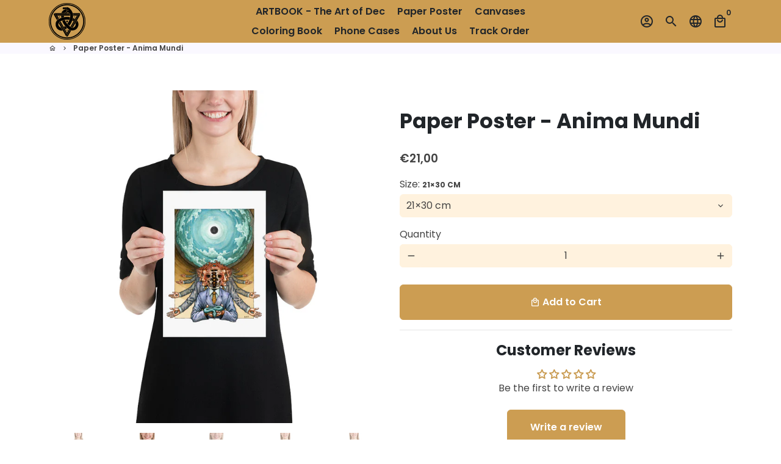

--- FILE ---
content_type: application/javascript; charset=utf-8
request_url: https://cs.iubenda.com/cookie-solution/confs/js/49624135.js
body_size: -281
content:
_iub.csRC = { showBranding: true, publicId: 'ac15ad5b-6db6-11ee-8bfc-5ad8d8c564c0', floatingGroup: false };
_iub.csEnabled = true;
_iub.csPurposes = [4,3,2,1,"s"];
_iub.cpUpd = 1755498779;
_iub.csT = 0.025;
_iub.googleConsentModeV2 = true;
_iub.totalNumberOfProviders = 4;
